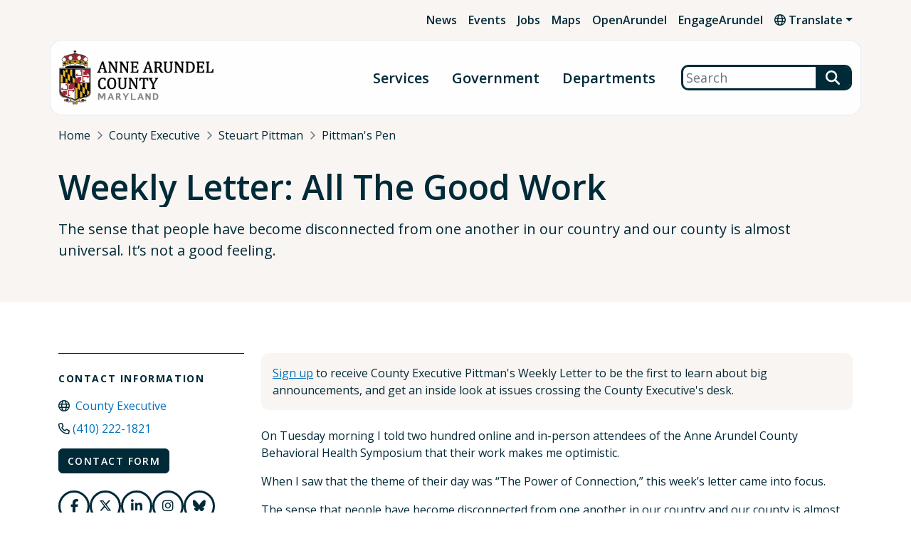

--- FILE ---
content_type: text/html; charset=UTF-8
request_url: https://www.aacounty.org/county-executive/steuart-pittman/pittmans-pen/weekly-letter-all-good-work
body_size: 7792
content:
<!DOCTYPE html>
<html lang="en" dir="ltr">
  <head>
    <meta charset="utf-8" />
<meta name="Generator" content="Drupal 11 (https://www.drupal.org)" />
<meta name="MobileOptimized" content="width" />
<meta name="HandheldFriendly" content="true" />
<meta name="viewport" content="width=device-width, initial-scale=1.0" />
<link rel="icon" href="/sites/default/files/favicon.ico" type="image/vnd.microsoft.icon" />
<link rel="canonical" href="https://www.aacounty.org/county-executive/steuart-pittman/pittmans-pen/weekly-letter-all-good-work" />
<link rel="shortlink" href="https://www.aacounty.org/node/8970" />

    <title>Weekly Letter: All The Good Work | Anne Arundel County Government</title>
    <script type="text/javascript">document.documentElement.className = 'js';</script>
    <!-- Google tag (gtag.js) -->
    <script async src="https://www.googletagmanager.com/gtag/js?id=G-KWFCSLEFZ9"></script>
    <script>
      window.dataLayer = window.dataLayer || [];
      function gtag(){dataLayer.push(arguments);}
      gtag('js', new Date());
      gtag('config', 'G-KWFCSLEFZ9');
    </script>
    <link rel="stylesheet" media="all" href="/sites/default/files/css/css_6JoQykrN-8OMEE8KFPKPlPXu13y5PgJulMEyMyTI_mE.css?delta=0&amp;language=en&amp;theme=anne_arundel&amp;include=eJxFyEEOwyAMAMEPEfycHiNTLAfVGGTjVPl9q_aQy2q0qEo7WmglAZZRUDZflzTlxGOw0P50gj-_euAi62ivNNGQDefhUC0mSr5PDp1RpPlBNfnlizoUdEpno7fDr7mPGkIf63Iy1g" />
<link rel="stylesheet" media="all" href="//fonts.googleapis.com/css2?family=Open+Sans:ital,wght@0,300;0,400;0,600;0,700;1,300;1,400;1,600;1,700&amp;display=swap" />
<link rel="stylesheet" media="all" href="/sites/default/files/css/css_DcsHu2UzxqUeUVEj16iU3vdhPe-I3VcoEVV5cWzdLYI.css?delta=2&amp;language=en&amp;theme=anne_arundel&amp;include=eJxFyEEOwyAMAMEPEfycHiNTLAfVGGTjVPl9q_aQy2q0qEo7WmglAZZRUDZflzTlxGOw0P50gj-_euAi62ivNNGQDefhUC0mSr5PDp1RpPlBNfnlizoUdEpno7fDr7mPGkIf63Iy1g" />

    
  </head>
  <body>
    <a href="#main-content" class="visually-hidden focusable">Skip to main content</a>
    <div id="zn-site"> 
      
        <div class="dialog-off-canvas-main-canvas" data-off-canvas-main-canvas>
    

  <header id="zn-header">
    <div class="zn-header-stage">
      <div class="zn-header-top">
          <div class="znt-region">
    <div id="block-alertblockglobal">
  
    
      <div class="js-view-dom-id-2a71860ee76e5929afd3446a73ff4ce4aace366b81f07493d91edb3225d48a13">
  
  
  

  
  
  

    

  
  

  
  
</div>

  </div>

  </div>

        <div class="zn-header-top-bar">
    <div id="zn-header-top-bar-menu">
      <div class="container">
        <div class="zn-stage zn-bg-check">
          <div id="zn-header-secondary-menu">
    <nav aria-label="Secondary" id="block-secondarymenu">
                
              <ul>
              <li>
        <a href="/news-events/news" data-drupal-link-system-path="node/90">News</a>
              </li>
          <li>
        <a href="/news-events/events" data-drupal-link-system-path="node/91">Events</a>
              </li>
          <li>
        <a href="/personnel/employment-information/job-announcements" data-drupal-link-system-path="node/7270">Jobs</a>
              </li>
          <li>
        <a href="https://maps.aacounty.org" target="_blank">Maps</a>
              </li>
          <li>
        <a href="/openarundel" data-drupal-link-system-path="node/238">OpenArundel</a>
              </li>
          <li>
        <a href="https://www.aacounty.org/county-executive/cecs/engagearundel">EngageArundel</a>
              </li>
        </ul>
  


        </nav>
</div><div id="block-translationlink" class="zn-translation-link-block">
       
    <div class="zn-translate-feature dropdown">
      <div role="button" class="zn-translate-btn dropdown-toggle" data-bs-toggle="dropdown" aria-expanded="false"><span class="fa fa-globe"></span> Translate</div>
      <div class="zn-translate-options dropdown-menu">
        
        <div class="google-translate">
          <div id="google_translate_element"></div>
        </div>
      </div>
    </div>
    
  </div>

        </div>
      </div>
    </div>
</div>

      </div>
      <div class="zn-header-main zn-sticky">
  <div class="zn-header-pill container">
    <div class="zn-stage">
      
  <div class="zn-brand">
    <a href="/" rel="home">
      <img src="/sites/default/files/Anne-Arundel-County-Logo_1.png" alt="Home" />
    </a>
  </div>

<button id="zn-main-menu-button" aria-label="Open Menu" aria-controls="zn-header-primary-menu" aria-expanded="false">Menu</button>
<div id="zn-header-primary-menu">
    <div class="container">
        <nav aria-label="Main" id="block-primarysitemenu">
                            
              <ul class="zn-primary-site-menu">
              <li>
        <a href="/services" data-drupal-link-system-path="node/87">Services</a>
              </li>
          <li>
        <a href="/government" data-drupal-link-system-path="node/2">Government</a>
              </li>
          <li>
        <a href="/departments" data-drupal-link-system-path="node/86">Departments</a>
              </li>
        </ul>
  


                </nav>
    </div>
</div>
<div class="search-block-form google-cse zn-search-block" data-drupal-selector="search-block-form" id="block-searchform" role="search">
  
    
      <form action="/search" method="get" id="search-block-form" accept-charset="UTF-8">
  

<div class="js-form-item form-item mb-3 js-form-type-search form-item-keys js-form-item-keys form-no-label">
      <label for="edit-keys" class="visually-hidden form-label">Search</label>
        <input title="Enter the terms you wish to search for." data-drupal-selector="edit-keys" type="search" id="edit-keys" name="keys" value="" size="40" maxlength="128" class="form-search form-control" placeholder="Search" />

        </div>
<div data-drupal-selector="edit-actions" class="form-actions js-form-wrapper form-wrapper" id="edit-actions"><input data-drupal-selector="edit-submit" type="submit" id="edit-submit" value="Search" class="button js-form-submit form-submit btn btn-secondary" />
</div>

</form>

  </div>

    </div>
  </div>
</div>

    </div>
  </header>
  
  <main role="main">
    <a id="main-content" tabindex="-1"></a>          <div class="zn-page-header">
          <div class="container">
    <div class="zn-page-header-stage">
        <div id="block-anne-arundel-breadcrumbs" class="zn-breadcrumbs-block">
        <nav role="navigation" aria-labelledby="system-breadcrumb">
    <h2 id="system-breadcrumb" class="visually-hidden">Breadcrumb</h2>
    <ol class="breadcrumb zn-bg-check">
          <li class="breadcrumb-item">
                  <a href="/">Home</a>
                      </li>
          <li class="breadcrumb-item">
                  <a href="/county-executive">County Executive</a>
                      </li>
          <li class="breadcrumb-item">
                  <a href="/county-executive/steuart-pittman">Steuart Pittman</a>
                      </li>
          <li class="breadcrumb-item">
                  <a href="/county-executive/steuart-pittman/pittmans-pen">Pittman&#039;s Pen</a>
                      </li>
        </ol>
  </nav>

  </div><div data-drupal-messages-fallback class="hidden"></div>
<div id="block-advancedpageheader" class="zn-page-header-layout">
      
<div class="zn-title-intro zn-bg-check">
    <div class="zn-page-title-block">
      
  <h1>Weekly Letter: All The Good Work</h1>


  </div>

    <div class="zn-field zn-field-intro">
            <p>The sense that people have become disconnected from one another in our country and our county is almost universal. It’s not a good feeling.</p>
    </div>
</div>




  </div>

    </div>
  </div>

      </div>
        
    <div class="zn-page-content">
      <div class="container">
        <div class="row">
          <div class="zn-sidebar-col col-md-4 col-lg-3">
                          <div class="zn-sidebar">
    <div id="block-organizationcontactinfo">
  
    
      
  <div class="zn-organization-contact">
    <div class="zn-title">Contact Information</div>
    <div class="zn-organization zn-field">
      <span class="fa fa-globe"></span> <a href="/county-executive" rel="bookmark"><span>County Executive</span>
</a>
    </div>
    

      <div class="zn-field zn-field-phone-number">
        <span class="fa fa-phone"></span><a href="tel:4102221821">(410) 222-1821</a>
    </div>
  <ul class="zn-contact-links zn-field">
            <li class="zn-contact-link">
            <a class="btn btn-secondary btn-sm " target="_self" href="/county-executive/contact-us">Contact Form</a>
        </li>
    </ul>

      <div class="zn-field zn-field-social-channels">
              <div>  <div class="zn-social-channels paragraph paragraph--type--social-media-channels paragraph--view-mode--social-links-only">
          
      <ul>
                    
      <li>
      <a aria-label="Follow us on Facebook" class="zn-social-icon " target="_blank" href="https://www.facebook.com/AACoExec/"><span class="fa-brands fa-facebook-f"></span></a>
    </li>
  
            
      <li>
      <a aria-label="Follow us on Twitter" class="zn-social-icon " target="_blank" href="https://twitter.com/AACoExec"><span class="fa-brands fa-x-twitter"></span></a>
    </li>
  
            
      <li>
      <a aria-label="Follow us on LinkedIn" class="zn-social-icon " target="_blank" href="https://www.linkedin.com/in/steuart-pittman-aa4829333/"><span class="fa-brands fa-linkedin-in"></span></a>
    </li>
  
            
      <li>
      <a aria-label="Follow us on Instagram" class="zn-social-icon " target="_blank" href="https://www.instagram.com/AACoExec/"><span class="fa-brands fa-instagram"></span></a>
    </li>
  
            
      <li>
      <a aria-label="Follow us on Bluesky" class="zn-social-icon " target="_blank" href="https://bsky.app/profile/aacoexec.bsky.social"><span class="fa-brands fa-bluesky"></span></a>
    </li>
  
    
      </ul>
      
      </div>
</div>
          </div>
  
  </div>

  </div>

</div>

                      </div>
          <div class="zn-content-col col-md-8 col-lg-9">
              <div class="zn-content-region">
    <div id="block-alertblockorganization">
  
    
      <div class="js-view-dom-id-b6e58d7153b91e83829ff3677698dc99d519c691be69e816dc42b3909ff0641e">
  
  
  

  
  
  

    

  
  

  
  
</div>

  </div>
<div id="block-anne-arundel-content">
  
    
      <article>

  
    

  
  <div>
    <div class="zn-page-builder">
              <div class="paragraph paragraph--type--text-editor paragraph--view-mode--default">
          

            <div class="zn-field zn-field-text-editor"><div class="bg-light rounded p-3"><a href="https://www.aacounty.org/departments/county-executive/weekly-letter/index.html" target="_blank">Sign up</a> to receive County Executive Pittman's Weekly Letter to be the first to learn about big announcements, and get an inside look at issues crossing the County Executive's desk.</div><p><br>On Tuesday morning I told two hundred online and in-person attendees of the Anne Arundel County Behavioral Health Symposium that their work makes me optimistic.</p><p>When I saw that the theme of their day was “The Power of Connection,” this week’s letter came into focus.</p><p>The sense that people have become disconnected from one another in our country and our county is almost universal. It’s not a good feeling.&nbsp;</p><p>Nobody should be surprised that the mental health of humans depends on personal connections. Nobody should be surprised that a shift from in-person to electronic communication, social interaction, and entertainment is leaving people isolated.&nbsp;</p><p>My message to the good people who deliver mental and behavioral health services was mostly just, “Thank you.” But also that I wished more people knew what they were doing and knew what an extraordinary team we have in our county. Now you know!</p><p>That got me thinking about how lucky I am that every single day I am exposed to people in our county doing good work. I’m lucky because meeting them gives me gratitude and optimism. And it’s that gratitude and optimism that gets me out of bed in the morning.</p><p>So I thought I’d help you out of bed in the morning by sharing a few of those people, or groups of people, from just the last week of meetings.</p><p>AA Women Giving Together - They are 280 women who pool their money and give it to worthy local nonprofits. I thanked them for their work at their Grants Showcase, which took place last night at the beautiful Atreeum at Soaring Timbers event space, built and operated by the Knights of Columbus. Good work.</p><p>City Dock Action Committee - They are the 100-or-so people who are engaged in the design of our county’s first major climate resiliency project, the raising of Annapolis City Dock and creation of a public space that offers water access, recreation, entertainment, and the telling of history. I spoke briefly to open their work session at City Hall where an updated design was presented. Good work.</p><p>Essential Worker Housing Access Act - That’s what we’re calling the forthcoming proposal that requires all new housing developments of ten or more units to include some “moderately priced dwelling units” that are affordable for homeowners or renters at the income levels of our teachers, first responders, and others. I’ve been at two meetings this week with staff and one with home builders to work on the specifics. Good work.</p><p>Protecting Places of Worship - I attended and spoke at a forum with this title at Annapolis High School that included speakers from the U.S. Department of Justice, FBI, Anne Arundel Police, our State's Attorney, and our Office of Equity and Human Rights. The audience was primarily worshipers who came to learn what they can do to protect their buildings and congregations. They left with tools and a sense of empowerment. Good work.</p><p>Anne Arundel County Food Bank Mobile Pantry Launch - Last Friday my office staff volunteered at the Food Bank at Crownsville, filling backpacks for distribution at Head Start programs. On Monday, I returned for the ribbon cutting to send the brand new Mobile Pantry vehicle on its first run to the mobile home parks in Lothian. Good work.</p><p>Korean Festival - The Korean Festival moved last year from Howard County to Anne Arundel, where Live! Casino welcomed their tents, their food booths, their arts, and their culture. I was proud to stand on the stage and welcome them back this year, and happy to join Congressman Sarbanes, Delegate Chang, Senator Lam and others for a hell of a good meal afterwards. Good work.</p><p>Money Maryland Conference - I welcomed business owners to Anne Arundel Economic Development Corporation’s first conference for minority, women, and small business enterprises last week at Maryland Hall. There was a track in Spanish and two in English, with topics like accessing capital, thirty steps for startups, and procurement and contracting. Good work.</p><p>Ag Tour - I had the pleasure of taking Planning and Zoning Officer Jenny Jarkowski, Economic Development (AAEDC) CEO Amy Gowan, and incoming AAEDC Ag Manager Shelley Garrett to see some farms and check in with some experts on farmland preservation and agriculture policy. We’re working on a plan to preserve farms and woodlands, and to make agriculture more profitable and sustainable for generations to come. Good work.</p><p>LDC Grant Announcements - I was back at Live! Casino for a presentation of checks to some 30 nonprofits and county agencies totalling over $18 million from casino proceeds. It’s part of the deal that voters approved to permit slots in Maryland, and our own Local Development Council recommends grants to my office to benefit the communities within three miles of the casino. We’ve always accepted their recommendations. Good work.</p><p>Police Promotions - And then there was the ceremony in the Southern District community room at which eight police officers and two civilian staff were promoted, an event that celebrates outstanding performance and new responsibilities with proud spouses, children, parents and colleagues on hand to show their approval. Good work.</p><p>We’re not as isolated as people think. We do come together and make good things happen. We use technology to facilitate the work. The power of connection is alive and well. We just have to work at it.</p><p>Steuart Pittman</p><p>Anne Arundel County Executive</p></div>
      
      </div>

    </div>
  </div>

</article>

  </div>

  </div>

          </div>
        </div>
      </div>
    </div>

      </main>

      <footer id="zn-footer">
      <div class="zn-main-footer container">
        <div class="zn-footer-stage">
    
  <div class="zn-brand">
    <a href="/" rel="home">
      <img src="/sites/default/files/Anne-Arundel-County-Logo_1.png" alt="Home" />
    </a>
  </div>

<div id="zn-primary-footer-menu">
    <div class="zn-menu">
        <nav aria-label="Main Footer" id="block-primaryfootermenu">
                                        
              <ul>
              <li>
        <a href="/services" data-drupal-link-system-path="node/87">Services</a>
              </li>
          <li>
        <a href="/departments" data-drupal-link-system-path="node/86">Departments</a>
              </li>
          <li>
        <a href="/government" data-drupal-link-system-path="node/2">Government</a>
              </li>
        </ul>
  


                    </nav>
    </div>
</div><div id="zn-secondary-footer-menu">
    <div class="zn-menu">
        <nav aria-label="Main Footer" id="block-secondaryfootermenu">
                                        
              <ul>
              <li>
        <a href="/news-events" data-drupal-link-system-path="node/231">News/Events</a>
              </li>
          <li>
        <a href="/services/jobs-internships" data-drupal-link-system-path="node/823">Jobs</a>
              </li>
          <li>
        <a href="/personnel/employee-retiree-information" data-drupal-link-system-path="node/7313">For Employees</a>
              </li>
          <li>
        <a href="/county-operations" data-drupal-link-system-path="node/4078">Closings/Cancellations</a>
              </li>
        </ul>
  


                    </nav>
    </div>
</div><div id="block-socialchannelsenglish">
  
    
      

            <div class="zn-field zn-field-social-channels">
  <div class="zn-social-channels paragraph paragraph--type--social-channel paragraph--view-mode--default">
          <h2>
            Stay Connected
    </h2>
      <ul>
        <li>
            <a aria-label="Follow us on Facebook" class="zn-social-icon " target="_blank" href="https://www.facebook.com/aacountygov"><span class="fa-brands fa-facebook-f"></span></a>
    </li>

        <li>
            <a aria-label="Follow us on Twitter" class="zn-social-icon " target="_blank" href="https://twitter.com/AACountyGovt"><span class="fa-brands fa-x-twitter"></span></a>
    </li>

        <li>
            <a aria-label="Follow us on Instagram" class="zn-social-icon " target="_blank" href="https://www.instagram.com/aacogov/"><span class="fa-brands fa-instagram"></span></a>
    </li>
        <li>
            <a aria-label="Subscribe on YouTube" class="zn-social-icon " target="_blank" href="https://www.youtube.com/user/AACTVWIR"><span class="fa-brands fa-youtube"></span></a>
    </li>
        <li>
            <a aria-label="Join us on Flickr" class="zn-social-icon " target="_blank" href="https://www.flickr.com/groups/aagov/"><span class="fa-brands fa-flickr"></span></a>
    </li>

        
        
        
      </ul>
      
            <a class="btn btn-primary " target="_self" href="/contact">Contact Us</a>
    
      </div>
</div>
      
  </div>

</div>

      </div>
      <div class="zn-legal-footer container">
        <div class="zn-footer-legal-stage">
    <div class="zn-copyright">&copy; 2026 Anne Arundel County, Maryland</div>

    <div class="zn-menu-block-stage">
    <div id="block-legalfootermenu-menu" class="zn-menu-block">
        <nav aria-label="Legal Footer Menu Menu">

        
                            
              <ul>
              <li>
        <a href="/sites/default/files/2023-07/notice-under-the-americans-with-disabilities-act.pdf" target="_blank">ADA Notice</a>
              </li>
          <li>
        <a href="/commission-disability-issues/accommodation-requests">Accommodations Requests</a>
              </li>
          <li>
        <a href="/personnel/non-discrimination-non-harassment" data-drupal-link-system-path="node/7671">Non-Discrimination Public Notices</a>
              </li>
          <li>
        <a href="/pia" data-drupal-link-system-path="node/949">Public Information Request</a>
              </li>
          <li>
        <a href="/sites/default/files/2023-07/ce-social-media-policy.pdf" target="_blank">Social Media Policy</a>
              </li>
          <li>
        <a href="/terms-and-conditions-use" data-drupal-link-system-path="node/7678">Website Terms</a>
              </li>
        </ul>
  


                </nav>
    </div>
</div>
</div>

      </div>
    </footer>
  


  </div>

      
    </div>
    <script type="application/json" data-drupal-selector="drupal-settings-json">{"path":{"baseUrl":"\/","pathPrefix":"","currentPath":"node\/8970","currentPathIsAdmin":false,"isFront":false,"currentLanguage":"en"},"pluralDelimiter":"\u0003","suppressDeprecationErrors":true,"googlePSE":{"language":"en","displayWatermark":false},"ajaxTrustedUrl":{"\/search":true},"user":{"uid":0,"permissionsHash":"e3d03fce739503a3a171e496b9e86da93e975157a7f307c0af6ce16009a385dc"}}</script>
<script src="/core/assets/vendor/jquery/jquery.min.js?v=4.0.0-rc.1"></script>
<script src="/sites/default/files/js/js_H50Y4h0KJp1IPUJmwRSTtQJTEWrLRJ4Jg9pvBpJ4lzk.js?scope=footer&amp;delta=1&amp;language=en&amp;theme=anne_arundel&amp;include=eJwly0EKwCAMBdELKR6nS_lqCMU0gcQuevsK7t5iBuhWm1ifUbCd2YyF8nJoCBYlqFKFvzpICos1SI71ya2cTlx7UDncuvbkD3z-WFIjoQ"></script>
<script src="//translate.google.com/translate_a/element.js?cb=googleTranslateElementInit"></script>
<script src="/sites/default/files/js/js_sRRFf3SlrmvXXuLeYnUWhghwmsrwsBgZnTQ5-xQnRzw.js?scope=footer&amp;delta=3&amp;language=en&amp;theme=anne_arundel&amp;include=eJwly0EKwCAMBdELKR6nS_lqCMU0gcQuevsK7t5iBuhWm1ifUbCd2YyF8nJoCBYlqFKFvzpICos1SI71ya2cTlx7UDncuvbkD3z-WFIjoQ"></script>

  </body>  
</html>
